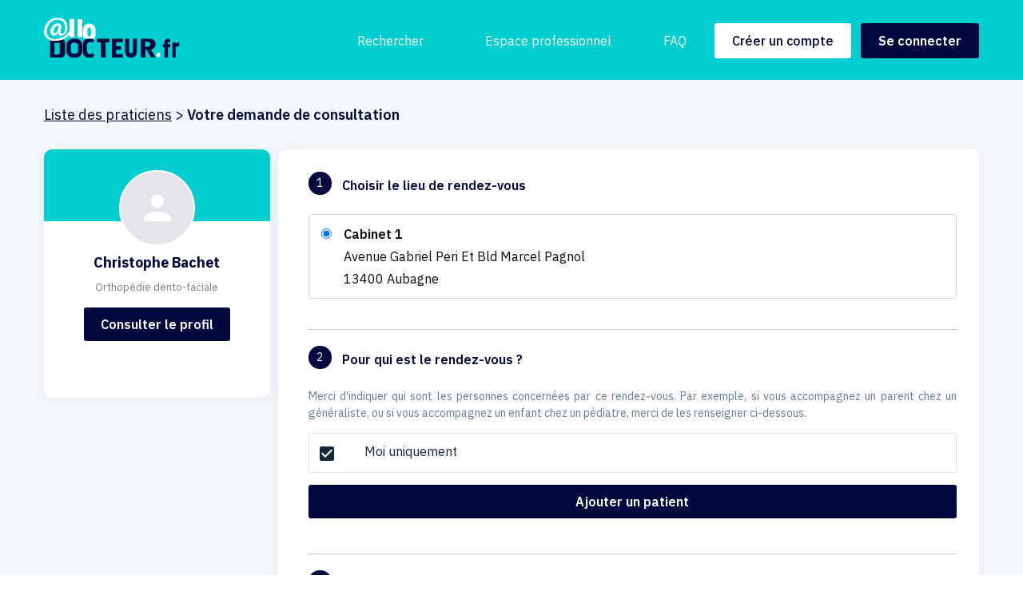

--- FILE ---
content_type: text/html; charset=utf-8
request_url: https://allodocteur.fr/demande/1eaf7b23-f632-4875-8757-93cd3f1ce4fa
body_size: 7645
content:
<!doctype html>
<html lang="fr">

<head>
  <meta charset="utf-8">
  <meta name="viewport" content="width=device-width, initial-scale=1">
  <meta http-equiv="X-UA-Compatible" content="IE=edge">
  <meta name="description" content="Prendre rendez-vous avec Chirurgien-Dentiste Christophe Bachet Orthopédie dento-faciale à Avenue Gabriel Peri Et Bld Marcel Pagnol 13400 Aubagne">
  <title>Allo Docteur - Prenez rendez-vous en ligne chez votre médecin</title>

  <script type="text/javascript">
    (function(window, document, dataLayerName, id) {
    window[dataLayerName]=window[dataLayerName]||[],window[dataLayerName].push({start:(new Date).getTime(),event:"stg.start"});var scripts=document.getElementsByTagName('script')[0],tags=document.createElement('script');
    function stgCreateCookie(a,b,c){var d="";if(c){var e=new Date;e.setTime(e.getTime()+24*c*60*60*1e3),d="; expires="+e.toUTCString()}document.cookie=a+"="+b+d+"; path=/"}
    var isStgDebug=(window.location.href.match("stg_debug")||document.cookie.match("stg_debug"))&&!window.location.href.match("stg_disable_debug");stgCreateCookie("stg_debug",isStgDebug?1:"",isStgDebug?14:-1);
    var qP=[];dataLayerName!=="dataLayer"&&qP.push("data_layer_name="+dataLayerName),isStgDebug&&qP.push("stg_debug");var qPString=qP.length>0?("?"+qP.join("&")):"";
    tags.async=!0,tags.src="https://allodoc.containers.piwik.pro/"+id+".js"+qPString,scripts.parentNode.insertBefore(tags,scripts);
    !function(a,n,i){a[n]=a[n]||{};for(var c=0;c<i.length;c++)!function(i){a[n][i]=a[n][i]||{},a[n][i].api=a[n][i].api||function(){var a=[].slice.call(arguments,0);"string"==typeof a[0]&&window[dataLayerName].push({event:n+"."+i+":"+a[0],parameters:[].slice.call(arguments,1)})}}(i[c])}(window,"ppms",["tm","cm"]);
																       })(window, document, 'dataLayer', 'c5e9f840-8bf4-4481-b01c-11febff30e3b');
																       </script>



  <link rel="stylesheet" href="/media/vendors/foundation-sites/css/foundation.css?h=a6105f4d98053e2ab52a7db5f4b87a40">
  <link rel="stylesheet" href="/media/build/css/app.css?h=d41d8cd98f00b204e9800998ecf8427e">
  <link rel="stylesheet" href="/media/build/css/main.css?h=41345939bb5dc690ab0e2737d60b86ff" />
  <link rel="stylesheet" href="/media/build/css/awesomplete.css?h=bd8f10611b27bd83e0ae1bd9dc170f37" />
  <link rel="stylesheet" href="/media/build/css/pickmeup.css?h=9b2b2bb048a81128d0b74a120b63a738" />
  <link rel="stylesheet" href="/media/vendors/foundation-icons/foundation-icons.css?h=1cd4a8fd4256f604413ba805f5c7630c">
  <link rel="stylesheet" href="https://fonts.googleapis.com/icon?family=Material+Icons">
  <link rel="stylesheet" href="https://fonts.googleapis.com/css?family=Cabin:700&display=swap" >
  <link rel="stylesheet" href="https://fonts.googleapis.com/css?family=IBM+Plex+Sans:300,400,500,600,700&display=swap">

  
  <link rel="canonical" href="https://allodocteur.fr/demande/1eaf7b23-f632-4875-8757-93cd3f1ce4fa" />
  
  

  <!--[if lt IE 9]>
        <script src="//html5shiv.googlecode.com/svn/trunk/html5.js"></script>
        <script>window.html5 || document.write('<script src="/media/js/html5shiv.min.js"><\/script>')</script>
        <script src="/media/js/respond.min.js"></script>
    <![endif]-->

</head>


<body class="">
  
  
  
<header role="navigation">
  <nav class="main-menu grid-container hide-for-medium-only hide-for-small-only">
    <div class="grid-x grid-margin-x">
      <div class="logo cell large-2">
        <a href="/"><img src="../../media/img/logo-allodocteur.svg"
            alt="Allodocteur.fr, l'agenda des médecins et des professionnels de santé"
            title="Allodocteur.fr, l'agenda des médecins et des professionnels de santé">
        </a>
      </div>
      <div class="menu-list cell large-10">
        <ul class="grid-x align-right">
          <li class="cell large-2"><a href="/rechercher" title="Rechercher">Rechercher</a></li>
          <li class=" cell large-3"><a href="/selection" title="Espace professionnel">Espace
              professionnel</a>
          </li>
          <li class="cell large-1"><a href="/faq" title="FAQ">FAQ</a></li>

          
            <li><a class="button full-white" href="/compte" title="Créer un compte">Créer un
                compte</a>
            </li>
            <li><a class="button full-basic" href="/selection-login" title="Se connecter">Se
                connecter</a>
            </li>
          

        </ul>
      </div>
    </div>
  </nav>

  <div class="small-main-menu hide-for-large">
    <div class="top-bar grid-x">
      <div class="top-bar-left">
          <img src="../../media/img/logo-allodocteur.svg"
            alt="Allodocteur.fr, l'agenda des médecins et des professionnels de santé"
            title="Allodocteur.fr, l'agenda des médecins et des professionnels de santé">
      </div>
      <div class="top-bar-right">
        <ul class="dropdown menu" data-dropdown-menu>
          <li>
            <a href="#"><i class="material-icons">dehaze</i></a>
            <ul class="menu vertical">
              <li><i class="material-icons">search</i><a href="/rechercher" title="Rechercher">Rechercher</a></li>
              <li><i class="material-icons">business</i><a href="/selection" title="Espace professionnel">Espace
                  professionnel</a></li>
              <li><i class="material-icons">info</i><a href="/faq" title="FAQ">FAQ</a></li>
              
                <li><i class="material-icons">person_add</i><a href="/compte" title="Créer un compte">Créer un
                    compte</a></li>
                <li><i class="material-icons">person</i><a href="/selection-login" title="Se connecter">Se
                    connecter</a></li>
              
            </ul>
          </li>
        </ul>
      </div>
    </div>
  </div>
</header>
  
  
  <main class="content" role="main">
    





<!-- Formulaire Demande -->
<div class="content-bg">
    <div class="grid-x grid-container">
        <!-- AMELIORER LE LIEN EN METTANT UN BACKLINK A LA RECHERCHE PRECEDENTE-->
        <span class="fil-ariane large-12 cell"><a href="/rechercher">Liste des praticiens</a> > <strong>Votre demande de consultation</strong></span>
        <div class="large-3 medic-selected cell">
            <div class="recapitulatif">
                <div class="bg-fiche"></div>
                <div class="avatar">
                    <img src="" alt="">
                </div>
                <div class="medic-infos">
                    <h3>Christophe Bachet</h3>
                    <p class="specialite">Orthopédie dento-faciale</p>
                    <a class="btn-profil-medic-enabled button full-basic" href="/praticien/1eaf7b23-f632-4875-8757-93cd3f1ce4fa">Consulter le profil</a>
                </div>
                <!--<a href="" class="button hollow-action hollow-main">Accéder à l'itinéraire</a>-->
            </div>
        </div>
        <div class="large-9 cell questions_large-bloc">
            <form method="POST" action="/demande/1eaf7b23-f632-4875-8757-93cd3f1ce4fa" role="form" class="row formulaire_rendez-vous" id="demande">
                <div class="questions">
                    <div class="intitule">
                        <span class="badge demande">1</span>
                        <span class="label-question">Choisir le lieu de rendez-vous</span>
                    </div>
                    <div class="zone-reponse">
                        

                        <div class="select-pro-address">
                            
                            
                            <div class="line-address">
                                <input checked id="cabinet_id-0" name="cabinet_id" type="radio" value="0">
                                <label for="cabinet_id-0">
                                <strong>Cabinet 1</strong>
                                <br>
                                Avenue Gabriel Peri Et Bld Marcel Pagnol<br>
                                13400 Aubagne
                                </label>
                            </div>
                            
                        </div>
                    </div>
                    <hr>
                </div>
                <div class="questions">
                    <div class="intitule">
                        <span class="badge demande">2</span>
                        <span class="label-question">Pour qui est le rendez-vous ?</span>
                    </div>
                    <div class="zone-reponse">
                        <div class="info">
                            Merci d'indiquer qui sont les personnes concernées par ce rendez-vous. Par exemple, si vous accompagnez un parent chez un généraliste, ou si vous accompagnez un enfant chez un pédiatre, merci de les renseigner ci-dessous.
                        </div>
                        <select class="hide" name="patients" id="select-proches" multiple required>
                          <option id="select-moi" value="Moi" selected>Moi</option>
                          
                        </select>


                        <div class="board-proches large-12 end columns" id="zone-proches-visible">
                            <div class="proche-line">
                                <i onclick="toggleCheck(event)" id="check-moi" class="material-icons md-16 checkbox icon-checkbox-check">check_box</i>
                                <i onclick="toggleCheck(event)" id="uncheck-moi" class="material-icons md-16 checkbox icon-checkbox-non-check" style="display: none">check_box_outline_blank</i>
                                <div class="nom-proche" id="nom-moi">Moi uniquement</div>
                            </div>

                            
                        </div>


                        <div class="large-12 columns popup-proche-trigger">
                            <a class="button full-basic" id="btn-ajout-proche" style="display:block;">
                                Ajouter un patient
                            </a>
                        </div>
                        <!-- <select id="patients" multiple name="patients" placeholder="Ex : Léa DUFLOUX - 10/03/2013 et Olivier DUFLOUX - 24/05/1980" rows="3" value=""></select>  -->
                    </div>
                    <hr>
                </div>
                <div class="questions">
                    <div class="intitule">
                        <span class="badge demande">3</span>
                        <span class="label-question">Renseigner vos disponibilités</span>
                    </div>
                    <div class="zone-reponse">
                        <div class="info">
                            Afin d’aider les agents à obtenir un rendez-vous qui vous satisfaira au mieux, cochez vos horaires habituels de disponibilité en semaine. <strong> Cliquez plusieurs fois sur les cases pour changer les couleurs. Le vert correspond à « oui », le orange à « si nécessaire », le gris à « non ».</strong>
                        
                        </div>
                        <div class="tableau-creneau">
                            <div class="column hour">
                                <ul>
                                    <li>7h - 8h</li>
                                    <li>8h - 9h</li>
                                    <li>9h - 10h</li>
                                    <li>10h - 11h</li>
                                    <li>11h - 12h</li>
                                    <li>12h - 13h</li>
                                    <li>13h - 14h</li>
                                    <li>14h - 15h</li>
                                    <li>15h - 16h</li>
                                    <li>16h - 17h</li>
                                    <li>17h - 18h</li>
                                    <li>18h - 19h</li>
                                </ul>
                            </div>
                            <div class="tableau_slide_left">
                                <i class="material-icons md-24" id="icon-to-left" style="display: none">arrow_back_ios</i>
                            </div>
                            
                            
                            
                            <div class="tableau_slide_1">
                            
                                <div class="column">
                                    <div class="day">Lundi</div>
                                    
                                        <div class="case not-available">
                                        <input id="schedule-0-0" name="schedule-0-0" type="hidden" value="2">
                                        <div class="selector-circle left"></div>
                                        <div class="selector-circle right"></div>
                                    </div>
                                    
                                        <div class="case not-available">
                                        <input id="schedule-0-1" name="schedule-0-1" type="hidden" value="2">
                                        <div class="selector-circle left"></div>
                                        <div class="selector-circle right"></div>
                                    </div>
                                    
                                        <div class="case not-available">
                                        <input id="schedule-0-2" name="schedule-0-2" type="hidden" value="2">
                                        <div class="selector-circle left"></div>
                                        <div class="selector-circle right"></div>
                                    </div>
                                    
                                        <div class="case not-available">
                                        <input id="schedule-0-3" name="schedule-0-3" type="hidden" value="2">
                                        <div class="selector-circle left"></div>
                                        <div class="selector-circle right"></div>
                                    </div>
                                    
                                        <div class="case not-available">
                                        <input id="schedule-0-4" name="schedule-0-4" type="hidden" value="2">
                                        <div class="selector-circle left"></div>
                                        <div class="selector-circle right"></div>
                                    </div>
                                    
                                        <div class="case not-available">
                                        <input id="schedule-0-5" name="schedule-0-5" type="hidden" value="2">
                                        <div class="selector-circle left"></div>
                                        <div class="selector-circle right"></div>
                                    </div>
                                    
                                        <div class="case not-available">
                                        <input id="schedule-0-6" name="schedule-0-6" type="hidden" value="2">
                                        <div class="selector-circle left"></div>
                                        <div class="selector-circle right"></div>
                                    </div>
                                    
                                        <div class="case not-available">
                                        <input id="schedule-0-7" name="schedule-0-7" type="hidden" value="2">
                                        <div class="selector-circle left"></div>
                                        <div class="selector-circle right"></div>
                                    </div>
                                    
                                        <div class="case not-available">
                                        <input id="schedule-0-8" name="schedule-0-8" type="hidden" value="2">
                                        <div class="selector-circle left"></div>
                                        <div class="selector-circle right"></div>
                                    </div>
                                    
                                        <div class="case not-available">
                                        <input id="schedule-0-9" name="schedule-0-9" type="hidden" value="2">
                                        <div class="selector-circle left"></div>
                                        <div class="selector-circle right"></div>
                                    </div>
                                    
                                        <div class="case not-available">
                                        <input id="schedule-0-10" name="schedule-0-10" type="hidden" value="2">
                                        <div class="selector-circle left"></div>
                                        <div class="selector-circle right"></div>
                                    </div>
                                    
                                        <div class="case not-available">
                                        <input id="schedule-0-11" name="schedule-0-11" type="hidden" value="2">
                                        <div class="selector-circle left"></div>
                                        <div class="selector-circle right"></div>
                                    </div>
                                    
                                </div>
                            
                            
                            
                                <div class="column">
                                    <div class="day">Mardi</div>
                                    
                                        <div class="case not-available">
                                        <input id="schedule-1-0" name="schedule-1-0" type="hidden" value="2">
                                        <div class="selector-circle left"></div>
                                        <div class="selector-circle right"></div>
                                    </div>
                                    
                                        <div class="case not-available">
                                        <input id="schedule-1-1" name="schedule-1-1" type="hidden" value="2">
                                        <div class="selector-circle left"></div>
                                        <div class="selector-circle right"></div>
                                    </div>
                                    
                                        <div class="case not-available">
                                        <input id="schedule-1-2" name="schedule-1-2" type="hidden" value="2">
                                        <div class="selector-circle left"></div>
                                        <div class="selector-circle right"></div>
                                    </div>
                                    
                                        <div class="case not-available">
                                        <input id="schedule-1-3" name="schedule-1-3" type="hidden" value="2">
                                        <div class="selector-circle left"></div>
                                        <div class="selector-circle right"></div>
                                    </div>
                                    
                                        <div class="case not-available">
                                        <input id="schedule-1-4" name="schedule-1-4" type="hidden" value="2">
                                        <div class="selector-circle left"></div>
                                        <div class="selector-circle right"></div>
                                    </div>
                                    
                                        <div class="case not-available">
                                        <input id="schedule-1-5" name="schedule-1-5" type="hidden" value="2">
                                        <div class="selector-circle left"></div>
                                        <div class="selector-circle right"></div>
                                    </div>
                                    
                                        <div class="case not-available">
                                        <input id="schedule-1-6" name="schedule-1-6" type="hidden" value="2">
                                        <div class="selector-circle left"></div>
                                        <div class="selector-circle right"></div>
                                    </div>
                                    
                                        <div class="case not-available">
                                        <input id="schedule-1-7" name="schedule-1-7" type="hidden" value="2">
                                        <div class="selector-circle left"></div>
                                        <div class="selector-circle right"></div>
                                    </div>
                                    
                                        <div class="case not-available">
                                        <input id="schedule-1-8" name="schedule-1-8" type="hidden" value="2">
                                        <div class="selector-circle left"></div>
                                        <div class="selector-circle right"></div>
                                    </div>
                                    
                                        <div class="case not-available">
                                        <input id="schedule-1-9" name="schedule-1-9" type="hidden" value="2">
                                        <div class="selector-circle left"></div>
                                        <div class="selector-circle right"></div>
                                    </div>
                                    
                                        <div class="case not-available">
                                        <input id="schedule-1-10" name="schedule-1-10" type="hidden" value="2">
                                        <div class="selector-circle left"></div>
                                        <div class="selector-circle right"></div>
                                    </div>
                                    
                                        <div class="case not-available">
                                        <input id="schedule-1-11" name="schedule-1-11" type="hidden" value="2">
                                        <div class="selector-circle left"></div>
                                        <div class="selector-circle right"></div>
                                    </div>
                                    
                                </div>
                            
                            </div>
                            
                            
                            
                            <div class="tableau_slide_2">
                            
                                <div class="column">
                                    <div class="day">Mercredi</div>
                                    
                                        <div class="case not-available">
                                        <input id="schedule-2-0" name="schedule-2-0" type="hidden" value="2">
                                        <div class="selector-circle left"></div>
                                        <div class="selector-circle right"></div>
                                    </div>
                                    
                                        <div class="case not-available">
                                        <input id="schedule-2-1" name="schedule-2-1" type="hidden" value="2">
                                        <div class="selector-circle left"></div>
                                        <div class="selector-circle right"></div>
                                    </div>
                                    
                                        <div class="case not-available">
                                        <input id="schedule-2-2" name="schedule-2-2" type="hidden" value="2">
                                        <div class="selector-circle left"></div>
                                        <div class="selector-circle right"></div>
                                    </div>
                                    
                                        <div class="case not-available">
                                        <input id="schedule-2-3" name="schedule-2-3" type="hidden" value="2">
                                        <div class="selector-circle left"></div>
                                        <div class="selector-circle right"></div>
                                    </div>
                                    
                                        <div class="case not-available">
                                        <input id="schedule-2-4" name="schedule-2-4" type="hidden" value="2">
                                        <div class="selector-circle left"></div>
                                        <div class="selector-circle right"></div>
                                    </div>
                                    
                                        <div class="case not-available">
                                        <input id="schedule-2-5" name="schedule-2-5" type="hidden" value="2">
                                        <div class="selector-circle left"></div>
                                        <div class="selector-circle right"></div>
                                    </div>
                                    
                                        <div class="case not-available">
                                        <input id="schedule-2-6" name="schedule-2-6" type="hidden" value="2">
                                        <div class="selector-circle left"></div>
                                        <div class="selector-circle right"></div>
                                    </div>
                                    
                                        <div class="case not-available">
                                        <input id="schedule-2-7" name="schedule-2-7" type="hidden" value="2">
                                        <div class="selector-circle left"></div>
                                        <div class="selector-circle right"></div>
                                    </div>
                                    
                                        <div class="case not-available">
                                        <input id="schedule-2-8" name="schedule-2-8" type="hidden" value="2">
                                        <div class="selector-circle left"></div>
                                        <div class="selector-circle right"></div>
                                    </div>
                                    
                                        <div class="case not-available">
                                        <input id="schedule-2-9" name="schedule-2-9" type="hidden" value="2">
                                        <div class="selector-circle left"></div>
                                        <div class="selector-circle right"></div>
                                    </div>
                                    
                                        <div class="case not-available">
                                        <input id="schedule-2-10" name="schedule-2-10" type="hidden" value="2">
                                        <div class="selector-circle left"></div>
                                        <div class="selector-circle right"></div>
                                    </div>
                                    
                                        <div class="case not-available">
                                        <input id="schedule-2-11" name="schedule-2-11" type="hidden" value="2">
                                        <div class="selector-circle left"></div>
                                        <div class="selector-circle right"></div>
                                    </div>
                                    
                                </div>
                            
                            
                            
                                <div class="column">
                                    <div class="day">Jeudi</div>
                                    
                                        <div class="case not-available">
                                        <input id="schedule-3-0" name="schedule-3-0" type="hidden" value="2">
                                        <div class="selector-circle left"></div>
                                        <div class="selector-circle right"></div>
                                    </div>
                                    
                                        <div class="case not-available">
                                        <input id="schedule-3-1" name="schedule-3-1" type="hidden" value="2">
                                        <div class="selector-circle left"></div>
                                        <div class="selector-circle right"></div>
                                    </div>
                                    
                                        <div class="case not-available">
                                        <input id="schedule-3-2" name="schedule-3-2" type="hidden" value="2">
                                        <div class="selector-circle left"></div>
                                        <div class="selector-circle right"></div>
                                    </div>
                                    
                                        <div class="case not-available">
                                        <input id="schedule-3-3" name="schedule-3-3" type="hidden" value="2">
                                        <div class="selector-circle left"></div>
                                        <div class="selector-circle right"></div>
                                    </div>
                                    
                                        <div class="case not-available">
                                        <input id="schedule-3-4" name="schedule-3-4" type="hidden" value="2">
                                        <div class="selector-circle left"></div>
                                        <div class="selector-circle right"></div>
                                    </div>
                                    
                                        <div class="case not-available">
                                        <input id="schedule-3-5" name="schedule-3-5" type="hidden" value="2">
                                        <div class="selector-circle left"></div>
                                        <div class="selector-circle right"></div>
                                    </div>
                                    
                                        <div class="case not-available">
                                        <input id="schedule-3-6" name="schedule-3-6" type="hidden" value="2">
                                        <div class="selector-circle left"></div>
                                        <div class="selector-circle right"></div>
                                    </div>
                                    
                                        <div class="case not-available">
                                        <input id="schedule-3-7" name="schedule-3-7" type="hidden" value="2">
                                        <div class="selector-circle left"></div>
                                        <div class="selector-circle right"></div>
                                    </div>
                                    
                                        <div class="case not-available">
                                        <input id="schedule-3-8" name="schedule-3-8" type="hidden" value="2">
                                        <div class="selector-circle left"></div>
                                        <div class="selector-circle right"></div>
                                    </div>
                                    
                                        <div class="case not-available">
                                        <input id="schedule-3-9" name="schedule-3-9" type="hidden" value="2">
                                        <div class="selector-circle left"></div>
                                        <div class="selector-circle right"></div>
                                    </div>
                                    
                                        <div class="case not-available">
                                        <input id="schedule-3-10" name="schedule-3-10" type="hidden" value="2">
                                        <div class="selector-circle left"></div>
                                        <div class="selector-circle right"></div>
                                    </div>
                                    
                                        <div class="case not-available">
                                        <input id="schedule-3-11" name="schedule-3-11" type="hidden" value="2">
                                        <div class="selector-circle left"></div>
                                        <div class="selector-circle right"></div>
                                    </div>
                                    
                                </div>
                            
                            </div>
                            
                            
                            
                            <div class="tableau_slide_3">
                            
                                <div class="column">
                                    <div class="day">Vendredi</div>
                                    
                                        <div class="case not-available">
                                        <input id="schedule-4-0" name="schedule-4-0" type="hidden" value="2">
                                        <div class="selector-circle left"></div>
                                        <div class="selector-circle right"></div>
                                    </div>
                                    
                                        <div class="case not-available">
                                        <input id="schedule-4-1" name="schedule-4-1" type="hidden" value="2">
                                        <div class="selector-circle left"></div>
                                        <div class="selector-circle right"></div>
                                    </div>
                                    
                                        <div class="case not-available">
                                        <input id="schedule-4-2" name="schedule-4-2" type="hidden" value="2">
                                        <div class="selector-circle left"></div>
                                        <div class="selector-circle right"></div>
                                    </div>
                                    
                                        <div class="case not-available">
                                        <input id="schedule-4-3" name="schedule-4-3" type="hidden" value="2">
                                        <div class="selector-circle left"></div>
                                        <div class="selector-circle right"></div>
                                    </div>
                                    
                                        <div class="case not-available">
                                        <input id="schedule-4-4" name="schedule-4-4" type="hidden" value="2">
                                        <div class="selector-circle left"></div>
                                        <div class="selector-circle right"></div>
                                    </div>
                                    
                                        <div class="case not-available">
                                        <input id="schedule-4-5" name="schedule-4-5" type="hidden" value="2">
                                        <div class="selector-circle left"></div>
                                        <div class="selector-circle right"></div>
                                    </div>
                                    
                                        <div class="case not-available">
                                        <input id="schedule-4-6" name="schedule-4-6" type="hidden" value="2">
                                        <div class="selector-circle left"></div>
                                        <div class="selector-circle right"></div>
                                    </div>
                                    
                                        <div class="case not-available">
                                        <input id="schedule-4-7" name="schedule-4-7" type="hidden" value="2">
                                        <div class="selector-circle left"></div>
                                        <div class="selector-circle right"></div>
                                    </div>
                                    
                                        <div class="case not-available">
                                        <input id="schedule-4-8" name="schedule-4-8" type="hidden" value="2">
                                        <div class="selector-circle left"></div>
                                        <div class="selector-circle right"></div>
                                    </div>
                                    
                                        <div class="case not-available">
                                        <input id="schedule-4-9" name="schedule-4-9" type="hidden" value="2">
                                        <div class="selector-circle left"></div>
                                        <div class="selector-circle right"></div>
                                    </div>
                                    
                                        <div class="case not-available">
                                        <input id="schedule-4-10" name="schedule-4-10" type="hidden" value="2">
                                        <div class="selector-circle left"></div>
                                        <div class="selector-circle right"></div>
                                    </div>
                                    
                                        <div class="case not-available">
                                        <input id="schedule-4-11" name="schedule-4-11" type="hidden" value="2">
                                        <div class="selector-circle left"></div>
                                        <div class="selector-circle right"></div>
                                    </div>
                                    
                                </div>
                            
                            
                            
                                <div class="column">
                                    <div class="day">Samedi</div>
                                    
                                        <div class="case not-available">
                                        <input id="schedule-5-0" name="schedule-5-0" type="hidden" value="2">
                                        <div class="selector-circle left"></div>
                                        <div class="selector-circle right"></div>
                                    </div>
                                    
                                        <div class="case not-available">
                                        <input id="schedule-5-1" name="schedule-5-1" type="hidden" value="2">
                                        <div class="selector-circle left"></div>
                                        <div class="selector-circle right"></div>
                                    </div>
                                    
                                        <div class="case not-available">
                                        <input id="schedule-5-2" name="schedule-5-2" type="hidden" value="2">
                                        <div class="selector-circle left"></div>
                                        <div class="selector-circle right"></div>
                                    </div>
                                    
                                        <div class="case not-available">
                                        <input id="schedule-5-3" name="schedule-5-3" type="hidden" value="2">
                                        <div class="selector-circle left"></div>
                                        <div class="selector-circle right"></div>
                                    </div>
                                    
                                        <div class="case not-available">
                                        <input id="schedule-5-4" name="schedule-5-4" type="hidden" value="2">
                                        <div class="selector-circle left"></div>
                                        <div class="selector-circle right"></div>
                                    </div>
                                    
                                        <div class="case not-available">
                                        <input id="schedule-5-5" name="schedule-5-5" type="hidden" value="2">
                                        <div class="selector-circle left"></div>
                                        <div class="selector-circle right"></div>
                                    </div>
                                    
                                        <div class="case not-available">
                                        <input id="schedule-5-6" name="schedule-5-6" type="hidden" value="2">
                                        <div class="selector-circle left"></div>
                                        <div class="selector-circle right"></div>
                                    </div>
                                    
                                        <div class="case not-available">
                                        <input id="schedule-5-7" name="schedule-5-7" type="hidden" value="2">
                                        <div class="selector-circle left"></div>
                                        <div class="selector-circle right"></div>
                                    </div>
                                    
                                        <div class="case not-available">
                                        <input id="schedule-5-8" name="schedule-5-8" type="hidden" value="2">
                                        <div class="selector-circle left"></div>
                                        <div class="selector-circle right"></div>
                                    </div>
                                    
                                        <div class="case not-available">
                                        <input id="schedule-5-9" name="schedule-5-9" type="hidden" value="2">
                                        <div class="selector-circle left"></div>
                                        <div class="selector-circle right"></div>
                                    </div>
                                    
                                        <div class="case not-available">
                                        <input id="schedule-5-10" name="schedule-5-10" type="hidden" value="2">
                                        <div class="selector-circle left"></div>
                                        <div class="selector-circle right"></div>
                                    </div>
                                    
                                        <div class="case not-available">
                                        <input id="schedule-5-11" name="schedule-5-11" type="hidden" value="2">
                                        <div class="selector-circle left"></div>
                                        <div class="selector-circle right"></div>
                                    </div>
                                    
                                </div>
                            
                            </div>
                            
                            
                            <div class="tableau_slide_right">
                                <i class="material-icons md-24" id="icon-to-right">arrow_forward_ios</i>
                            </div>
                        </div>
                    </div>
                    <hr>
                </div>

                <div class="questions">
                    <div class="intitule">
                        <span class="badge demande">4</span>
                        <span class="label-question">Est-ce la première fois que vous prenez rendez-vous avec ce professionnel ?</span>
                    </div>
                    <div class="zone-reponse rendez-vous">
                        
    <fieldset class="large-7 cell">
    
        <input type="radio" name="premiere_visite" id="premiere_visite-1" value="1" checked
        >
        <label for="premiere_visite-1">Oui</label>
    
        <input type="radio" name="premiere_visite" id="premiere_visite-0" value="0" 
        >
        <label for="premiere_visite-0">Non</label>
    
    </fieldset>
    
                    </div>
                    
                    <hr>
                </div>
                <div class="questions">
                    <div class="intitule">
                        <span class="badge demande">5</span>
                        <label for="preceision"><span class="label-question">Informations complémentaires</span></label>
                    </div>
                    <p>Qui est votre médecin traitant ?</p>
                    <div class="zone-reponse">
                        <input id="medecin_traitant" name="medecin_traitant" placeholder="Dr. Marie Dupont" required type="text" value="">
                    </div>
                    <p>Précisez votre demande. Plus votre commentaire sera clair, précis et conçis, meilleure sera notre transmission au praticien.</p>
                    <div class="zone-reponse">
                         <textarea id="precision" name="precision" placeholder="Ex : Je souhaite prendre rendez-vous pour un mal de dents..." rows="3" value="">
</textarea>  
                    </div>
                    <hr>
                </div>
                <div class="questions">
                    <div class="intitule">
                        <span class="badge demande">6</span>
                        <span class="label-question">Appel prioritaire</span>
                    </div>
                    <div class="zone-reponse">
                        <p> Votre demande sera traitée dans l'ordre d'arrivée, mais si vous souhaitez
                            utiliser notre service de conciergerie et être servis sous une 1 heure cochez
                            la case suivante :</p>
                        <input class="validation-checkbox" id="priority" name="priority" type="checkbox" value="true">
                        <label for="priority" class="validation  reponse-question validation-form">
                        <strong>Je souhaite régler 4 € afin que ma demande soit passée en priorité.</strong>
                        </label>
                        
                    </div>
                    <hr>
                </div>
                <div class="questions">
                    <div class="intitule">
                        <span class="badge demande">7</span>
                        <span class="label-question">Je vérifie mes informations</span>
                    </div>
                    <div class="zone-reponse">
                        <input class="validation-checkbox" id="mandat" name="mandat" required type="checkbox" value="true">
                        <label for="mandat" class="validation  reponse-question validation-form">Je mandate expressément le site allodocteur.fr afin de transmettre mes demandes et informations au professionnel de santé que je souhaite contacter.</label>
                        
                    </div>
                    <hr>
                </div>
                <div class="questions">
                        <div class="intitule">
                            <span class="badge demande">8</span>
                            <span class="label-question">J'accepte les conditions de vente et je valide</span>
                        </div>
                        <div class="zone-reponse">
                            <input id="cgv" name="cgv" required type="checkbox" value="true">
                            <label for="cgv" style="margin-top: -1px;" class="validation reponse-question validation-form">J'accepte <a href="#" style="text-decoration: underline;">les conditions de vente d'Allodocteur.fr</a></label>
                            <input type="submit" class="button full-basic validate" value="Je demande le rendez-vous">
                        </div>
                    </div>
            </form>
        </div>
    </div>
</div>

<!-- Popin ajout proches -->
<div class="bg-popup" id="popin-ajout-proche" style="display: none">
    <div class="small-popup">
        <div class="header-small-popup">
            <i class="material-icons md-18 add_icon">person_add</i>
            <span class="title">Ajouter un autre patient</span>
            <div class="close btn-fermeture-popup close-popin">
                <i class="material-icons md-18">close</i>
            </div>
        </div>
        <div id="div-errors" style="color: red"></div>
        <div class="content-small_popup">
            <label for="">Nom</label>
            <input type="text" id="nom_proche" name="nom_proche" placeholder="ex : Davis">

            <label for="">Prénom</label>
            <input type="text" id="prenom_proche" name="prenom_proche" placeholder="ex : Julie">

            <label for="">Date de naissance</label>
            <input type="text" id="date_proche" name="date_proche" placeholder="ex : 14/06/1988">

            <div class="bloc-button">
                <div class="button secondary-btn close-popin">Annuler</div>
                <input type="button" id="submit-ajout-proche" class="button full-basic" value="Enregistrer"/>
            </div>
        </div>
    </div>
</div>

<!-- Template proche -->
<option class="hide" id="template" value="Moi" selected>Moi</option>

<div class="proche-line hide" id="template-visible">
    <i onclick="toggleCheck(event)" id="check" class="material-icons md-16 checkbox icon-checkbox-check">check_box</i>
    <i onclick="toggleCheck(event)" id="non-check" class="material-icons md-16 checkbox icon-checkbox-non-check"style="display: none">check_box_outline_blank</i>
    <div class="nom-proche">Nom Prenom</div>
    <i class="material-icons md-16" id="i-delete" onclick="delete_line(event)">delete</i>
    <div class="date-proche">date</div>
</div>



  </main>

  
  <footer class="default">

<svg viewBox="0 0 1595 213" preserveAspectRatio="none">
  <g stroke="none" stroke-width="1" fill="none" fill-rule="evenodd">
      <path d="M0,167.681016 C83.7589855,88.4411363 198.215004,48.8211964 343.368056,48.8211964 C561.097633,48.8211964 647.009129,83.8202116 856.227707,83.8202116 C1065.44628,83.8202116 1204.25476,-19.7846831 1466.02386,3.3755845 C1506.43702,6.73053323 1549.42907,15.1982261 1595,28.7786632 L1595,213 L0,213 L0,167.681016 Z" id="background-footer" fill="#FFFFFF"></path>
  </g>
</svg>

  <div class="grid-container grid-x footer-content">
    <nav class="large-3 large-offset-2 medium-offset-2 medium-3 small-offset-2 small-4 cell" aria-label="plan du site">
      <h5>Plan du site</h5>
      <ul>
        <li><a href="/">Accueil</a></li>
        
        <li><a href="/pagepro">Espace Pro</a></li>
        <!-- <li><a
            href="https://www.conseil-national.medecin.fr/sites/default/files/cn_pdf/janvier2015/master/sources/index.htm">Livre
            Blanc</a></li> -->
        <li><a href="/faq">FAQ</a></li>
        <li><a href="/mentions-legales">Mentions Légales</a></li>
        <li><a href="/cgu">CGU</a></li>
        <li><a href="/contact">Contact</a></li>
      </ul>
    </nav>

    <div class="large-3 medium-3 small-3 cell partenaires">
      <h5>Partenaires</h5>
      <img src="/../../media/img/partenaires-logo.png" alt="Les logos de nos partenaires" title="Nos partenaires">
    </div>
  </div>

  <div class="grid-container grid-x align-center">
    <div class="mentions large-10 medium-10 small-10 cell"></div>
    <p class="large-6 large-offset-1 cell">Un correspondant informatique et liberté allodocteur.fr est désigné auprès de
      la CNIL.</p>
    <p class="large-4 cell">© 2020 AlloDocteur.fr - Tous droits réservés</p>
  </div>

</footer>
  

  
    <script src="/media/vendors/promise-polyfill/polyfill.min.js?h=d05a380d50b74e629738ae6f62fb7e78"></script>
    <script src="/media/vendors/sentry/bundle.min.js?h=255d23e6396f92b691afc735116e0e03"></script>
    <script src="/media/js/sentry.js?h=7b1622b0fb14d5127d7cff873819a51c"></script>

  <script src="/media/vendors/jquery/jquery.min.js?h=220afd743d9e9643852e31a135a9f3ae"></script>
  <script src="/media/vendors/awesomplete/awesomplete.min.js?h=55aaebef9a4c0cdc339b14f4c6644134"></script>
  <script src="/media/vendors/js/dobPicker.min.js?h=2c057de61499b53de9b35ec5546c3382"></script>
  <script src="/media/vendors/foundation-sites/js/foundation.min.js?h=388ba20d330ca567c3c6e6e4f3df4a9b"></script>
  <script src="/media/vendors/moment/moment-with-locales.min.js?h=1b1c80b617bfcaf8c0766d41c4a3c680"></script>
  <script src="/media/vendors/js/pickmeup.min.js?h=366e483716399af0573dbbe86b95a58f"></script>
  <script src="/media/js/public/base.js?h=6cc7f819f8ae72bb10043404c98fd1c8"></script>
  
<script src="/media/vendors/uaparser/ua-parser.js?h=20835b575add1256dc5a29f62917e882"></script>
<script src="/media/js/public/demande.js?h=5229b0c2be50057fff2cd46604fbee9b"></script>


  <noscript><iframe src="https://allodoc.containers.piwik.pro/c5e9f840-8bf4-4481-b01c-11febff30e3b/noscript.html" height="0" width="0" style="display:none;visibility:hidden"></iframe></noscript>

</body>

</html>

--- FILE ---
content_type: application/javascript
request_url: https://allodocteur.fr/media/vendors/js/dobPicker.min.js?h=2c057de61499b53de9b35ec5546c3382
body_size: 275
content:
jQuery.extend({dobPicker:function(a){for("undefined"==typeof a.dayDefault&&(a.dayDefault="Day"),"undefined"==typeof a.monthDefault&&(a.monthDefault="Month"),"undefined"==typeof a.yearDefault&&(a.yearDefault="Year"),"undefined"==typeof a.minimumAge&&(a.minimumAge=12),"undefined"==typeof a.maximumAge&&(a.maximumAge=80),$(a.daySelector).append('<option value="">'+a.dayDefault+"</option>"),$(a.monthSelector).append('<option value="">'+a.monthDefault+"</option>"),$(a.yearSelector).append('<option value="">'+a.yearDefault+"</option>"),i=1;i<=31;i++){if(i<=9)var b="0"+i;else var b=i;$(a.daySelector).append('<option value="'+b+'">'+i+"</option>")}var c=["Janvier","Février","Mars","Avril","Mai","Juin","Juillet","Août","Septembre","Octobre","Novembre","Décembre"];for(i=1;i<=12;i++){if(i<=9)var b="0"+i;else var b=i;$(a.monthSelector).append('<option value="'+b+'">'+c[i-1]+"</option>")}var d=new Date,e=d.getFullYear(),f=e-a.minimumAge,g=f-a.maximumAge;for(i=f;i>=g;i--)$(a.yearSelector).append('<option value="'+i+'">'+i+"</option>");$(a.daySelector).change(function(){$(a.monthSelector)[0].selectedIndex=0,$(a.yearSelector)[0].selectedIndex=0,$(a.yearSelector+" option").removeAttr("disabled"),$(a.daySelector).val()>=1&&$(a.daySelector).val()<=29?$(a.monthSelector+" option").removeAttr("disabled"):30==$(a.daySelector).val()?($(a.monthSelector+" option").removeAttr("disabled"),$(a.monthSelector+' option[value="02"]').attr("disabled","disabled")):31==$(a.daySelector).val()&&($(a.monthSelector+" option").removeAttr("disabled"),$(a.monthSelector+' option[value="02"]').attr("disabled","disabled"),$(a.monthSelector+' option[value="04"]').attr("disabled","disabled"),$(a.monthSelector+' option[value="06"]').attr("disabled","disabled"),$(a.monthSelector+' option[value="09"]').attr("disabled","disabled"),$(a.monthSelector+' option[value="11"]').attr("disabled","disabled"))}),$(a.monthSelector).change(function(){$(a.yearSelector)[0].selectedIndex=0,$(a.yearSelector+" option").removeAttr("disabled"),29==$(a.daySelector).val()&&"02"==$(a.monthSelector).val()&&$(a.yearSelector+" option").each(function(a){if(0!==a){var b=$(this).attr("value"),c=!(b%4||!(b%100)&&b%400);c===!1&&$(this).attr("disabled","disabled")}})})}});
